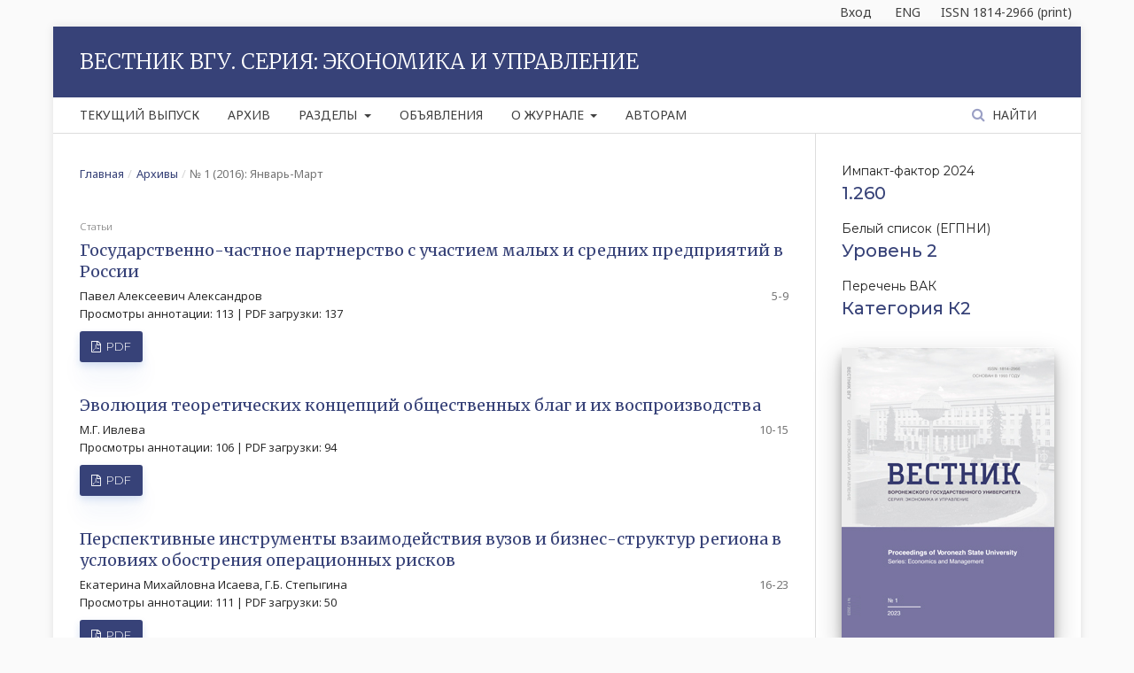

--- FILE ---
content_type: text/html; charset=utf-8
request_url: https://journals.vsu.ru/econ/issue/view/675
body_size: 17352
content:
	<!DOCTYPE html>
<html lang="ru-RU" xml:lang="ru-RU">
<head>
	<meta charset="utf-8">
	<meta name="viewport" content="width=device-width, initial-scale=1.0">
	<title>
		№ 1 (2016): Январь-Март
							| Вестник ВГУ. Серия: Экономика и управление
			</title>

	
<meta name="generator" content="Open Journal Systems 3.1.2.0">
<link rel="alternate" type="application/atom+xml" href="https://journals.vsu.ru/econ/gateway/plugin/WebFeedGatewayPlugin/atom">
<link rel="alternate" type="application/rdf+xml" href="https://journals.vsu.ru/econ/gateway/plugin/WebFeedGatewayPlugin/rss">
<link rel="alternate" type="application/rss+xml" href="https://journals.vsu.ru/econ/gateway/plugin/WebFeedGatewayPlugin/rss2">
<link rel="stylesheet" href="https://journals.vsu.ru/public/journals/8/css.css" type="text/css" />

<link rel="preconnect" href="https://fonts.googleapis.com">
<link rel="preconnect" href="https://fonts.gstatic.com" crossorigin>
<link rel="stylesheet" href="https://fonts.googleapis.com/css2?family=Commissioner&family=Forum&family=Tenor+Sans&display=swap" type='text/css' media='all'>

<link rel="stylesheet" href="https://fonts.googleapis.com/css2?family=Open+Sans:wght@300;400;600;700;800&display=swap" type='text/css' media='all'>

<link rel="stylesheet" href="https://fonts.googleapis.com/css2?family=Source+Sans+Pro:wght@300;400;600&display=swap" type='text/css' media='all'>

<link rel="stylesheet" href="https://fonts.googleapis.com/css2?family=Montserrat:wght@300;400;500;600;800;900&display=swap" type='text/css' media='all'>

<link rel="stylesheet" href="https://fonts.googleapis.com/css2?family=Alegreya+Sans+SC&display=swap"  type='text/css' media='all'>
<link rel="stylesheet" href="https://fonts.googleapis.com/css2?family=Alegreya&display=swap" type='text/css' media='all'>
<link rel="stylesheet" href="https://fonts.googleapis.com/css2?family=Alegreya+SC&display=swap" type='text/css' media='all'>

<!--link href="https://fonts.googleapis.com/css?family=PT+Sans:400,700&display=swap&subset=cyrillic-ext" rel="stylesheet"-->
<link href="https://fonts.googleapis.com/css2?family=Noto+Sans:wght@300;400;600;700;900&display=swap&subset=cyrillic" rel="stylesheet">

<link rel="stylesheet" href="https://fonts.googleapis.com/css2?family=Merriweather:wght@300;400;600;700;900&display=swap&subset=cyrillic" type='text/css' media='all'>
<!--link href="https://fonts.googleapis.com/css2?family=Merriweather+Sans:wght@300;400;600;700;900&display=swap&subset=cyrillic-ext" rel="stylesheet"-->

<!---link rel="stylesheet" href="https://fonts.googleapis.com/css2?family=Alegreya+Sans&family=Murecho:wght@100;200;300;400;700&display=swap&subset=cyrillic-ext" type='text/css' media='all'---> 

<link rel="stylesheet" href="https://fonts.googleapis.com/css2?family=Alegreya+Sans:wght@100;200;300;400;700&display=swap&subset=cyrillic-ext" type='text/css' media='all'> 


<link  rel="stylesheet" href="https://fonts.googleapis.com/css2?family=Alegreya:wght@100;200;300;400;500;700&display=swap&subset=cyrillic-ext" type='text/css' media='all'> 


<link rel="stylesheet" href="https://fonts.googleapis.com/css2?family=Alegreya+Sans+SC&display=swap" >

<link rel="stylesheet" href="https://fonts.googleapis.com/css2?family=Source+Sans+Pro:wght@300;400;600;700;900&display=swap&subset=cyrillic" type='text/css' media='all'>
<link rel="stylesheet" href="https://fonts.googleapis.com/css?family=PT+Sans+Caption:400,700&display=swap&subset=cyrillic-ext" type='text/css' media='all'>
<link rel="stylesheet" href="https://fonts.googleapis.com/css?family=Roboto+Slab:300,400&display=swap&subset=cyrillic-ext" type='text/css' media='all'>
<link rel="stylesheet" href="https://fonts.googleapis.com/css?family=Open+Sans:300,400;600;700;900&display=swap&subset=cyrillic-ext" type='text/css' media='all'>
<link rel="stylesheet" href="https://fonts.googleapis.com/css2?family=Roboto+Condensed:wght@300&display=swap&subset=cyrillic" type='text/css' media='all'> 

<link rel="stylesheet" href="https://maxcdn.bootstrapcdn.com/bootstrap/4.0.0/css/bootstrap.min.css" integrity="sha384-Gn5384xqQ1aoWXA+058RXPxPg6fy4IWvTNh0E263XmFcJlSAwiGgFAW/dAiS6JXm" crossorigin="anonymous">

<link rel='stylesheet' id='wp-bootstrap-starter-roboto-font-css'  href='//fonts.googleapis.com/css?family=Roboto%3A300%2C300i%2C400%2C400i%2C500%2C500i%2C700%2C700i%2C900%2C900i&#038;ver=5.0.3' type='text/css' media='all' />
<!---link rel='stylesheet' id='wp-bootstrap-starter-roboto-roboto-css'  href='http://econ.vsu.ru/wp-content/themes/wp-bootstrap-starter/inc/assets/css/presets/typography/roboto-roboto.css?ver=5.0.3' type='text/css' media='all' /--->
	<link rel="stylesheet" href="https://journals.vsu.ru/econ/$$$call$$$/page/page/css?name=stylesheet" type="text/css" /><link rel="stylesheet" href="https://cdnjs.cloudflare.com/ajax/libs/font-awesome/4.7.0/css/font-awesome.css" type="text/css" /><link rel="stylesheet" href="//fonts.googleapis.com/css?family=Montserrat:400,700|Noto+Serif:400,400i,700,700i" type="text/css" /><link rel="stylesheet" href="https://journals.vsu.ru/public/journals/8/styleSheet.css" type="text/css" />
</head>
<body class="pkp_page_issue pkp_op_view" dir="ltr">

	<div class="cmp_skip_to_content">
		<a href="#pkp_content_main">Перейти к основному контенту</a>
		<a href="#pkp_content_nav">Перейти к главному меню навигации</a>
		<a href="#pkp_content_footer">Перейти к нижнему колонтитулу сайта</a>
	</div>
	<div class="pkp_structure_page">

				<header class="pkp_structure_head" id="headerNavigationContainer" role="banner">
			<div class="pkp_head_wrapper">

				<div class="pkp_site_name_wrapper">
																<div class="pkp_site_name">
																								<a href="															https://journals.vsu.ru/econ/index
													" class="is_text">Вестник ВГУ. Серия: Экономика и управление</a>
																	</div>
									</div>

								
									<nav class="pkp_navigation_primary_row" aria-label="Навигация сайта">
						<div class="pkp_navigation_primary_wrapper">
																				<ul id="navigationPrimary" class="pkp_navigation_primary pkp_nav_list">
								<li class="">
				<a href="https://journals.vsu.ru/econ/issue/current">
					Текущий выпуск
				</a>
							</li>
								<li class="">
				<a href="https://journals.vsu.ru/econ/issue/archive">
					Архив
				</a>
							</li>
								<li class="">
				<a href="https://journals.vsu.ru/econ/section/view/general-economics">
					Разделы
				</a>
									<ul>
																					<li class="">
									<a href="https://journals.vsu.ru/econ/section/view/general-economics">
										Экономическая теория
									</a>
								</li>
																												<li class="">
									<a href="https://journals.vsu.ru/econ/section/view/business-economics">
										Отраслевая экономика
									</a>
								</li>
																												<li class="">
									<a href="https://journals.vsu.ru/econ/section/view/innovations">
										Управление инновациями
									</a>
								</li>
																												<li class="">
									<a href="https://journals.vsu.ru/econ/section/view/regional-economics">
										Региональная экономика
									</a>
								</li>
																												<li class="">
									<a href="https://journals.vsu.ru/econ/section/view/labour-economics">
										Экономика труда и управление персоналом
									</a>
								</li>
																												<li class="">
									<a href="https://journals.vsu.ru/econ/section/view/business-economics">
										Экономика предпринимательства
									</a>
								</li>
																												<li class="">
									<a href="https://journals.vsu.ru/econ/section/view/marketing">
										Маркетинг и логистика
									</a>
								</li>
																												<li class="">
									<a href="https://journals.vsu.ru/econ/section/view/management">
										Менеджмент
									</a>
								</li>
																												<li class="">
									<a href="https://journals.vsu.ru/econ/section/view/security">
										Экономическая безопасность
									</a>
								</li>
																												<li class="">
									<a href="https://journals.vsu.ru/econ/section/view/financial-economics">
										Финансы, денежное обращение и кредит
									</a>
								</li>
																												<li class="">
									<a href="https://journals.vsu.ru/econ/section/view/accounting">
										Бухгалтерский учет, статистика
									</a>
								</li>
																												<li class="">
									<a href="https://journals.vsu.ru/econ/section/view/quantitative-methods">
										Математические методы
									</a>
								</li>
																												<li class="">
									<a href="https://journals.vsu.ru/econ/section/view/international">
										Мировая экономика
									</a>
								</li>
																		</ul>
							</li>
								<li class="">
				<a href="https://journals.vsu.ru/econ/announcement">
					Объявления
				</a>
							</li>
								<li class="">
				<a href="https://journals.vsu.ru/econ/about">
					О журнале
				</a>
									<ul>
																					<li class="">
									<a href="https://journals.vsu.ru/econ/about#aims">
										Цели и разделы журнала
									</a>
								</li>
																												<li class="">
									<a href="https://journals.vsu.ru/econ/about">
										Редакционная политика
									</a>
								</li>
																												<li class="">
									<a href="https://journals.vsu.ru/econ/about/editorialTeam">
										Редакция
									</a>
								</li>
																												<li class="">
									<a href="https://journals.vsu.ru/econ/peer-review">
										Рецензирование
									</a>
								</li>
																												<li class="">
									<a href="https://journals.vsu.ru/econ/ethics">
										Этика публикаций
									</a>
								</li>
																												<li class="">
									<a href="https://journals.vsu.ru/econ/about/privacy">
										Заявление о конфиденциальности
									</a>
								</li>
																												<li class="">
									<a href="https://journals.vsu.ru/econ/about/contact">
										Контакты
									</a>
								</li>
																		</ul>
							</li>
								<li class="">
				<a href="https://journals.vsu.ru/econ/about/submissions">
					Авторам
				</a>
							</li>
			</ul>

				

																								<form class="pkp_search" action="https://journals.vsu.ru/econ/search/search" method="post" role="search">
		<input type="hidden" name="csrfToken" value="83aaeac7e1c1e9ebb82a2521dbb41e47">
		<input name="query" value="" type="text" aria-label="Поисковый запрос">
		<button type="submit">
			Найти
		</button>
		<div class="search_controls" aria-hidden="true">
			<a href="https://journals.vsu.ru/econ/search/search" class="headerSearchPrompt search_prompt" aria-hidden="true">
				Найти
			</a>
			<a href="#" class="search_cancel headerSearchCancel" aria-hidden="true"></a>
			<span class="search_loading" aria-hidden="true"></span>
		</div>
</form>
													</div>
					</nav>
								
				<nav class="pkp_navigation_user_wrapper" id="navigationUserWrapper" aria-label="Навигация пользователя">
						<ul id="navigationUser" class="pkp_navigation_user pkp_nav_list">
								<li class="profile">
				<a href="https://journals.vsu.ru/econ/login">
					Вход
				</a>
							</li>
															<li class="profile">
				<a href="https://journals.vsu.ru/econ/user/setLocale/en_US?source=/">
					ENG
				</a>
							</li>
								<li class="profile">
				<a href="https://journals.vsu.ru/econ/user/setLocale/ru_RU?source=/">
					RUS
				</a>
							</li>
								<li class="profile">
				<a href="https://portal.issn.org/resource/ISSN/1814-2966">
					ISSN 1814-2966 (print)
				</a>
							</li>
			</ul>

				</nav>
			</div><!-- .pkp_head_wrapper -->
		</header><!-- .pkp_structure_head -->

						<div class="pkp_structure_content has_sidebar">
			<div id="pkp_content_main" class="pkp_structure_main" role="main">

<div class="page page_issue">

				<nav class="cmp_breadcrumbs" role="navigation" aria-label="Вы здесь:">
	<ol>
		<li>
			<a href="https://journals.vsu.ru/econ/index">
				Главная
			</a>
			<span class="separator">/</span>
		</li>
		<li>
			<a href="https://journals.vsu.ru/econ/issue/archive">
				Архивы
			</a>
			<span class="separator">/</span>
		</li>
		<li class="current">
			<h1>
									№ 1 (2016): Январь-Март
							</h1>
		</li>
	</ol>
</nav>
		<div class="obj_issue_toc">

		
		<div class="heading">

						
				
												
							<div class="published">
				<span class="label">
					Опубликован:
				</span>
				<span class="value">
					2016-03-31
				</span>
			</div>
			</div>

		
		<div class="sections">
			<div class="section">
									<h2>
					Статьи
				</h2>
						<ul class="cmp_article_list articles">
									<li>
						
	
<div class="obj_article_summary">
	
	<div class="title">
		<a href="https://journals.vsu.ru/econ/article/view/9604">
			Государственно-частное партнерство с участием малых и средних предприятий в Pоссии
					</a>
	</div>

		<div class="meta">
				<div class="authors">
			Павел Алексеевич Александров
		</div>
		
							<div class="pages">
				5-9
			</div>
		

<span class="descr_view">
Просмотры аннотации: 113
  
 | PDF загрузки: 137 
</span>

		
	</div>
	
			<ul class="galleys_links">
																									<li>
																										
	
		

<a class="obj_galley_link pdf" href="https://journals.vsu.ru/econ/article/view/9604/9923">

		
	PDF

	</a>
				</li>
					</ul>
	
	
</div>
					</li>
									<li>
						
	
<div class="obj_article_summary">
	
	<div class="title">
		<a href="https://journals.vsu.ru/econ/article/view/9605">
			Эволюция теоретических концепций общественных благ и их воспроизводства
					</a>
	</div>

		<div class="meta">
				<div class="authors">
			М.Г. Ивлева
		</div>
		
							<div class="pages">
				10-15
			</div>
		

<span class="descr_view">
Просмотры аннотации: 106
  
 | PDF загрузки: 94 
</span>

		
	</div>
	
			<ul class="galleys_links">
																									<li>
																										
	
		

<a class="obj_galley_link pdf" href="https://journals.vsu.ru/econ/article/view/9605/9924">

		
	PDF

	</a>
				</li>
					</ul>
	
	
</div>
					</li>
									<li>
						
	
<div class="obj_article_summary">
	
	<div class="title">
		<a href="https://journals.vsu.ru/econ/article/view/9606">
			Перспективные инструменты взаимодействия вузов и бизнес-структур региона в условиях обострения операционных рисков
					</a>
	</div>

		<div class="meta">
				<div class="authors">
			Екатерина Михайловна Исаева, Г.Б. Степыгина
		</div>
		
							<div class="pages">
				16-23
			</div>
		

<span class="descr_view">
Просмотры аннотации: 111
  
 | PDF загрузки: 50 
</span>

		
	</div>
	
			<ul class="galleys_links">
																									<li>
																										
	
		

<a class="obj_galley_link pdf" href="https://journals.vsu.ru/econ/article/view/9606/9925">

		
	PDF

	</a>
				</li>
					</ul>
	
	
</div>
					</li>
									<li>
						
	
<div class="obj_article_summary">
	
	<div class="title">
		<a href="https://journals.vsu.ru/econ/article/view/9607">
			Подходы к управлению межрегиональными и межотраслевыми проектами
					</a>
	</div>

		<div class="meta">
				<div class="authors">
			С.В. Последов, Татьяна Олеговна Толстых
		</div>
		
							<div class="pages">
				24-29
			</div>
		

<span class="descr_view">
Просмотры аннотации: 96
  
 | PDF загрузки: 44 
</span>

		
	</div>
	
			<ul class="galleys_links">
																									<li>
																										
	
		

<a class="obj_galley_link pdf" href="https://journals.vsu.ru/econ/article/view/9607/9926">

		
	PDF

	</a>
				</li>
					</ul>
	
	
</div>
					</li>
									<li>
						
	
<div class="obj_article_summary">
	
	<div class="title">
		<a href="https://journals.vsu.ru/econ/article/view/9608">
			Социальный проект как система
					</a>
	</div>

		<div class="meta">
				<div class="authors">
			Мария Брониславовна Табачникова
		</div>
		
							<div class="pages">
				30-36
			</div>
		

<span class="descr_view">
Просмотры аннотации: 124
  
 | PDF загрузки: 228 
</span>

		
	</div>
	
			<ul class="galleys_links">
																									<li>
																										
	
		

<a class="obj_galley_link pdf" href="https://journals.vsu.ru/econ/article/view/9608/9927">

		
	PDF

	</a>
				</li>
					</ul>
	
	
</div>
					</li>
									<li>
						
	
<div class="obj_article_summary">
	
	<div class="title">
		<a href="https://journals.vsu.ru/econ/article/view/9609">
			Система технико-экономических показателей эксплуатации и восстановления авиационной техники
					</a>
	</div>

		<div class="meta">
				<div class="authors">
			Галина Николаевна Чернышева, Михаил Владимирович Кильдюшевский
		</div>
		
							<div class="pages">
				37-45
			</div>
		

<span class="descr_view">
Просмотры аннотации: 107
  
 | PDF загрузки: 180 
</span>

		
	</div>
	
			<ul class="galleys_links">
																									<li>
																										
	
		

<a class="obj_galley_link pdf" href="https://journals.vsu.ru/econ/article/view/9609/9928">

		
	PDF

	</a>
				</li>
					</ul>
	
	
</div>
					</li>
									<li>
						
	
<div class="obj_article_summary">
	
	<div class="title">
		<a href="https://journals.vsu.ru/econ/article/view/9610">
			Управление знаниями и теория глубинных знаний Э. Деминга
					</a>
	</div>

		<div class="meta">
				<div class="authors">
			Олег Семенович Щукин, А.А. Рындин
		</div>
		
							<div class="pages">
				46-51
			</div>
		

<span class="descr_view">
Просмотры аннотации: 252
  
 | PDF загрузки: 73 
</span>

		
	</div>
	
			<ul class="galleys_links">
																									<li>
																										
	
		

<a class="obj_galley_link pdf" href="https://journals.vsu.ru/econ/article/view/9610/9929">

		
	PDF

	</a>
				</li>
					</ul>
	
	
</div>
					</li>
									<li>
						
	
<div class="obj_article_summary">
	
	<div class="title">
		<a href="https://journals.vsu.ru/econ/article/view/9611">
			Региональный индекс инноваций как инструмент изучения инновационной активности областей ЦФO
					</a>
	</div>

		<div class="meta">
				<div class="authors">
			Сергей Викторович Гриценко, Елена Александровна Сулейманова
		</div>
		
							<div class="pages">
				52-62
			</div>
		

<span class="descr_view">
Просмотры аннотации: 92
  
 | PDF загрузки: 72 
</span>

		
	</div>
	
			<ul class="galleys_links">
																									<li>
																										
	
		

<a class="obj_galley_link pdf" href="https://journals.vsu.ru/econ/article/view/9611/9930">

		
	PDF

	</a>
				</li>
					</ul>
	
	
</div>
					</li>
									<li>
						
	
<div class="obj_article_summary">
	
	<div class="title">
		<a href="https://journals.vsu.ru/econ/article/view/9612">
			Инновационное развитие регионов России в начале XXI века - результаты и предпосылки на будущее
					</a>
	</div>

		<div class="meta">
				<div class="authors">
			Юрий Игоревич Трещевский, М.В. Литовкин, Ирина Васильевна Терзи
		</div>
		
							<div class="pages">
				63-70
			</div>
		

<span class="descr_view">
Просмотры аннотации: 300
  
 | PDF загрузки: 83 
</span>

		
	</div>
	
			<ul class="galleys_links">
																									<li>
																										
	
		

<a class="obj_galley_link pdf" href="https://journals.vsu.ru/econ/article/view/9612/9931">

		
	PDF

	</a>
				</li>
					</ul>
	
	
</div>
					</li>
									<li>
						
	
<div class="obj_article_summary">
	
	<div class="title">
		<a href="https://journals.vsu.ru/econ/article/view/9613">
			Разнообразие типов и форм управления муниципальными образованиями и их социально-экономическое развитие
					</a>
	</div>

		<div class="meta">
				<div class="authors">
			Денис Витальевич Давыдов, И.И. Лаврененко
		</div>
		
							<div class="pages">
				71-78
			</div>
		

<span class="descr_view">
Просмотры аннотации: 92
  
 | PDF загрузки: 43 
</span>

		
	</div>
	
			<ul class="galleys_links">
																									<li>
																										
	
		

<a class="obj_galley_link pdf" href="https://journals.vsu.ru/econ/article/view/9613/9932">

		
	PDF

	</a>
				</li>
					</ul>
	
	
</div>
					</li>
									<li>
						
	
<div class="obj_article_summary">
	
	<div class="title">
		<a href="https://journals.vsu.ru/econ/article/view/9614">
			Особенности форм пространственной организации населения
					</a>
	</div>

		<div class="meta">
				<div class="authors">
			А.А. Резник
		</div>
		
							<div class="pages">
				79-84
			</div>
		

<span class="descr_view">
Просмотры аннотации: 92
  
 | PDF загрузки: 121 
</span>

		
	</div>
	
			<ul class="galleys_links">
																									<li>
																										
	
		

<a class="obj_galley_link pdf" href="https://journals.vsu.ru/econ/article/view/9614/9933">

		
	PDF

	</a>
				</li>
					</ul>
	
	
</div>
					</li>
									<li>
						
	
<div class="obj_article_summary">
	
	<div class="title">
		<a href="https://journals.vsu.ru/econ/article/view/9615">
			Стратегическое планирование социального развития регионов: сильные и слабые стороны
					</a>
	</div>

		<div class="meta">
				<div class="authors">
			Игорь Ефимович Рисин
		</div>
		
							<div class="pages">
				85-90
			</div>
		

<span class="descr_view">
Просмотры аннотации: 222
  
 | PDF загрузки: 166 
</span>

		
	</div>
	
			<ul class="galleys_links">
																									<li>
																										
	
		

<a class="obj_galley_link pdf" href="https://journals.vsu.ru/econ/article/view/9615/9934">

		
	PDF

	</a>
				</li>
					</ul>
	
	
</div>
					</li>
									<li>
						
	
<div class="obj_article_summary">
	
	<div class="title">
		<a href="https://journals.vsu.ru/econ/article/view/9616">
			Повышение квалификации государственных служащих в системе управления человеческими ресурсами
					</a>
	</div>

		<div class="meta">
				<div class="authors">
			Елена Игоревна Васильева, Татьяна Евгеньевна Зерчанинова, Алексей Владимирович Ручкин
		</div>
		
							<div class="pages">
				91-98
			</div>
		

<span class="descr_view">
Просмотры аннотации: 105
  
 | PDF загрузки: 61 
</span>

		
	</div>
	
			<ul class="galleys_links">
																									<li>
																										
	
		

<a class="obj_galley_link pdf" href="https://journals.vsu.ru/econ/article/view/9616/9935">

		
	PDF

	</a>
				</li>
					</ul>
	
	
</div>
					</li>
									<li>
						
	
<div class="obj_article_summary">
	
	<div class="title">
		<a href="https://journals.vsu.ru/econ/article/view/9617">
			Неформальная занятость в Bоронежской области: проблемы, пути решения
					</a>
	</div>

		<div class="meta">
				<div class="authors">
			Екатерина Сергеевна Дашкова, Наталья Васильевна Дорохова, А.И. Лещева
		</div>
		
							<div class="pages">
				99-103
			</div>
		

<span class="descr_view">
Просмотры аннотации: 214
  
 | PDF загрузки: 56 
</span>

		
	</div>
	
			<ul class="galleys_links">
																									<li>
																										
	
		

<a class="obj_galley_link pdf" href="https://journals.vsu.ru/econ/article/view/9617/9936">

		
	PDF

	</a>
				</li>
					</ul>
	
	
</div>
					</li>
									<li>
						
	
<div class="obj_article_summary">
	
	<div class="title">
		<a href="https://journals.vsu.ru/econ/article/view/9618">
			Бедность трудоспособного населения: современные реалии и ближайшие перспективы
					</a>
	</div>

		<div class="meta">
				<div class="authors">
			Ольга Ивановна Меньшикова
		</div>
		
							<div class="pages">
				104-110
			</div>
		

<span class="descr_view">
Просмотры аннотации: 94
  
 | PDF загрузки: 55 
</span>

		
	</div>
	
			<ul class="galleys_links">
																									<li>
																										
	
		

<a class="obj_galley_link pdf" href="https://journals.vsu.ru/econ/article/view/9618/9937">

		
	PDF

	</a>
				</li>
					</ul>
	
	
</div>
					</li>
									<li>
						
	
<div class="obj_article_summary">
	
	<div class="title">
		<a href="https://journals.vsu.ru/econ/article/view/9619">
			Профессиональное развитие человеческого потенциала
					</a>
	</div>

		<div class="meta">
				<div class="authors">
			Анна Александровна Федченко
		</div>
		
							<div class="pages">
				111-115
			</div>
		

<span class="descr_view">
Просмотры аннотации: 227
  
 | PDF загрузки: 61 
</span>

		
	</div>
	
			<ul class="galleys_links">
																									<li>
																										
	
		

<a class="obj_galley_link pdf" href="https://journals.vsu.ru/econ/article/view/9619/9938">

		
	PDF

	</a>
				</li>
					</ul>
	
	
</div>
					</li>
									<li>
						
	
<div class="obj_article_summary">
	
	<div class="title">
		<a href="https://journals.vsu.ru/econ/article/view/9620">
			Китайский менеджмент: конфуцианский динамизм и причины успеха
					</a>
	</div>

		<div class="meta">
				<div class="authors">
			Наталия Николаевна Беленова
		</div>
		
							<div class="pages">
				116-120
			</div>
		

<span class="descr_view">
Просмотры аннотации: 117
  
 | PDF загрузки: 81 
</span>

		
	</div>
	
			<ul class="galleys_links">
																									<li>
																										
	
		

<a class="obj_galley_link pdf" href="https://journals.vsu.ru/econ/article/view/9620/9939">

		
	PDF

	</a>
				</li>
					</ul>
	
	
</div>
					</li>
									<li>
						
	
<div class="obj_article_summary">
	
	<div class="title">
		<a href="https://journals.vsu.ru/econ/article/view/9621">
			Влияние экономических санкций на современную ситуацию в банковской системе Pоссии
					</a>
	</div>

		<div class="meta">
				<div class="authors">
			Валерий Иванович Жировов
		</div>
		
							<div class="pages">
				121-127
			</div>
		

<span class="descr_view">
Просмотры аннотации: 106
  
 | PDF загрузки: 67 
</span>

		
	</div>
	
			<ul class="galleys_links">
																									<li>
																										
	
		

<a class="obj_galley_link pdf" href="https://journals.vsu.ru/econ/article/view/9621/9940">

		
	PDF

	</a>
				</li>
					</ul>
	
	
</div>
					</li>
									<li>
						
	
<div class="obj_article_summary">
	
	<div class="title">
		<a href="https://journals.vsu.ru/econ/article/view/9622">
			Предписывающий характер бюджетного планирования как условие формирования регионального бюджета
					</a>
	</div>

		<div class="meta">
				<div class="authors">
			Наталья Александровна Истомина
		</div>
		
							<div class="pages">
				128-132
			</div>
		

<span class="descr_view">
Просмотры аннотации: 131
  
 | PDF загрузки: 41 
</span>

		
	</div>
	
			<ul class="galleys_links">
																									<li>
																										
	
		

<a class="obj_galley_link pdf" href="https://journals.vsu.ru/econ/article/view/9622/9941">

		
	PDF

	</a>
				</li>
					</ul>
	
	
</div>
					</li>
									<li>
						
	
<div class="obj_article_summary">
	
	<div class="title">
		<a href="https://journals.vsu.ru/econ/article/view/9623">
			Обоснование направлений развития учета затрат и калькулирования себестоимости в теплоэнергетике
					</a>
	</div>

		<div class="meta">
				<div class="authors">
			Иван Павлович Забродин
		</div>
		
							<div class="pages">
				133-139
			</div>
		

<span class="descr_view">
Просмотры аннотации: 99
  
 | PDF загрузки: 454 
</span>

		
	</div>
	
			<ul class="galleys_links">
																									<li>
																										
	
		

<a class="obj_galley_link pdf" href="https://journals.vsu.ru/econ/article/view/9623/9942">

		
	PDF

	</a>
				</li>
					</ul>
	
	
</div>
					</li>
									<li>
						
	
<div class="obj_article_summary">
	
	<div class="title">
		<a href="https://journals.vsu.ru/econ/article/view/9624">
			Математическая модель расчета премиальных и зарплаты
					</a>
	</div>

		<div class="meta">
				<div class="authors">
			Елена Анатольевна Уткина, Марьян Степанович Матвейчук
		</div>
		
							<div class="pages">
				140-143
			</div>
		

<span class="descr_view">
Просмотры аннотации: 106
  
 | PDF загрузки: 71 
</span>

		
	</div>
	
			<ul class="galleys_links">
																									<li>
																										
	
		

<a class="obj_galley_link pdf" href="https://journals.vsu.ru/econ/article/view/9624/9943">

		
	PDF

	</a>
				</li>
					</ul>
	
	
</div>
					</li>
									<li>
						
	
<div class="obj_article_summary">
	
	<div class="title">
		<a href="https://journals.vsu.ru/econ/article/view/9625">
			Форсайт как технология реализации стратегии развития наноиндустрии
					</a>
	</div>

		<div class="meta">
				<div class="authors">
			Александр Витальевич Фесюн
		</div>
		
							<div class="pages">
				144-152
			</div>
		

<span class="descr_view">
Просмотры аннотации: 92
  
 | PDF загрузки: 257 
</span>

		
	</div>
	
			<ul class="galleys_links">
																									<li>
																										
	
		

<a class="obj_galley_link pdf" href="https://journals.vsu.ru/econ/article/view/9625/9944">

		
	PDF

	</a>
				</li>
					</ul>
	
	
</div>
					</li>
									<li>
						
	
<div class="obj_article_summary">
	
	<div class="title">
		<a href="https://journals.vsu.ru/econ/article/view/9626">
			Оценка эффективности деятельности предприятия с использованием моделей параметрического линейного программирования
					</a>
	</div>

		<div class="meta">
				<div class="authors">
			Виктория Владимировна Холодкова
		</div>
		
							<div class="pages">
				153-157
			</div>
		

<span class="descr_view">
Просмотры аннотации: 234
  
 | PDF загрузки: 70 
</span>

		
	</div>
	
			<ul class="galleys_links">
																									<li>
																										
	
		

<a class="obj_galley_link pdf" href="https://journals.vsu.ru/econ/article/view/9626/9945">

		
	PDF

	</a>
				</li>
					</ul>
	
	
</div>
					</li>
							</ul>
				</div>
		</div><!-- .sections -->
</div>
	</div>

	</div><!-- pkp_structure_main -->

									<div class="pkp_structure_sidebar left" role="complementary" aria-label="Боковая панель">
				<div class="pkp_block block_custom" id="customblock-ISSN">
	<div class="content">
		<div class="pb-4">
<p>Импакт-фактор 2024<span class="h5 d-block"><a href="https://www.elibrary.ru/title_about.asp?id=25691" target="_blank" rel="noopener">1.260</a></span></p>
<p>Белый список (ЕГПНИ) <span class="h5 d-block"><a href="https://journalrank.rcsi.science/ru/record-sources/details/30202/" target="_blank" rel="noopener">Уровень 2</a></span></p>
<p>Перечень ВАК <span class="h5 d-block"><a href="https://vak.gisnauka.ru/documents/editions" target="_blank" rel="noopener">Категория К2</a></span></p>
</div>
<p><img class="sidebar_title mb-2" src="https://journals.vsu.ru/public/journals/8/title_sidebar_econ.png" alt="title_sidebar"></p>
<!---p><strong><a href="https://portal.issn.org/resource/ISSN/1814-2966" target="_blank" rel="noopener">ISSN:</a></strong> 1814-2966</p>
<p><strong><a href="https://journals.vsu.ru/econ/issue/archive" target="_blank" rel="noopener">Выпусков в год:</a></strong> 4</p>
<p><strong><a href="https://www.elibrary.ru/title_about.asp?id=25691" target="_blank" rel="noopener">Импакт-фактор РИНЦ 2020:</a></strong> 0,518</p--->
	</div>
</div>
<div class="pkp_block block_developed_by">
	<div class="content">
		<span class="title">Наиболее читаемые</span>
			<ul class="most_read">
							<li class="most_read_article">
					<div class="most_read_article_title"><a href="https://journals.vsu.ru/econ/article/view/10095">Функции государственного управления АПК</a></div>
					<div class="most_read_article_journal"><span class="fa fa-eye"></span> 384</div>
				</li>
							<li class="most_read_article">
					<div class="most_read_article_title"><a href="https://journals.vsu.ru/econ/article/view/2898">Анализ финансового состояния банка на основе открытых данных</a></div>
					<div class="most_read_article_journal"><span class="fa fa-eye"></span> 301</div>
				</li>
							<li class="most_read_article">
					<div class="most_read_article_title"><a href="https://journals.vsu.ru/econ/article/view/3663">Теневая экономика как угроза экономической безопасности России</a></div>
					<div class="most_read_article_journal"><span class="fa fa-eye"></span> 136</div>
				</li>
							<li class="most_read_article">
					<div class="most_read_article_title"><a href="https://journals.vsu.ru/econ/article/view/2749">Инновационное развитие российской экономики: тенденции, проблемы, перспективы</a></div>
					<div class="most_read_article_journal"><span class="fa fa-eye"></span> 132</div>
				</li>
							<li class="most_read_article">
					<div class="most_read_article_title"><a href="https://journals.vsu.ru/econ/article/view/10573">Влияние дистанционной работы на состояние  организационной культуры </a></div>
					<div class="most_read_article_journal"><span class="fa fa-eye"></span> 129</div>
				</li>
						</ul>
	</div>
</div>
<div class="pkp_block block_custom" id="customblock-Editor-in-chief">
	<div class="content">
		<p><span class="title"> Главный редактор </span></p>
<p><a href="http://www.vsu.ru/ru/university/structure/administration/rector.html" target="_blank" rel="noopener"> <img class="rounded sidebar_title mx-auto d-block mb-3" style="width: 170px; margin: 0 35px;" src="https://www.vsu.ru/en/about/photo/sen-off/endovitskiy.jpg" alt="editor-in-chief" border="0"> <!---img class="rounded sidebar_title mx-auto d-block mb-3" style="width: 170px; margin: 0 35px;" src="[data-uri]" alt="editor-in-chief" border="0" /---> </a></p>
<p class="fou">Д.А. Ендовицкий</p>
	</div>
</div>
<div class="pkp_block block_custom" id="customblock-indexed">
	<div class="content">
		<p class="d-none"><span class="title">Индексирование</span></p>
<div class="row align-items-center">
<p><a href="https://doaj.org/toc/1814-2966"> <img class="align-self-center" src="https://blog.doaj.org/wp-content/uploads/2024/02/DOAJ_Black.svg" alt="partner_logo" border="0"></a></p>
<p><a href="https://www.crossref.org"> <img style="width: 240px;" src="/uploads/site/crossref.png" alt="partner_logo" border="0"></a></p>
<p><a href="https://www.crossref.org"> <img style="width: 240px;" src="https://journals.vsu.ru/uploads/site/doi.png" alt="partner_logo" border="0"></a></p>
<p><a href="https://www.ebsco.com"> <img style="width: 240px;" src="/uploads/site/ebsco.png" alt="partner_logo" border="0"></a></p>
<p><a href="https://vak.minobrnauki.gov.ru/uploader/loader?type=19&amp;name=3344114001&amp;f=2738"> <img style="width: 240px;" src="/uploads/site/vak_list.png" alt="partner_logo" border="0"></a></p>
<p><a href="https://www.econ.msu.ru/science/dc/spisok/"> <img style="width: 240px;" src="/uploads/site/msu_list.png" alt="partner_logo" border="0"></a></p>
<p><a href="http://ulrichsweb.serialssolutions.com"> <img style="width: 240px;" src="/uploads/site/ulrichsweb.png" alt="partner_logo" border="0"></a></p>
<p><a href="https://www.elibrary.ru/title_about.asp?id=25691"> <img style="width: 240px;" src="/uploads/site/elibrary.png" alt="partner_logo" border="0"></a></p>
<p><a href="https://cyberleninka.ru/journal/n/vestnik-voronezhskogo-gosudarstvennogo-universiteta-seriya-ekonomika-i-upravlenie?i=879242"> <img style="width: 240px;" src="/uploads/site/cyb.png" alt="partner_logo" border="0"></a></p>
<p><a href="https://www.journaltocs.ac.uk/index.php?action=search&amp;subAction=hits&amp;journalID=46949&amp;userQueryID=71510&amp;high=1&amp;ps=30&amp;page=1&amp;items=0&amp;journal_filter=0&amp;journalby=0"> <img style="width: 240px;" src="/uploads/site/jtocs.png" alt="partner_logo" border="0"></a></p>
<p><a href="https://www.budapestopenaccessinitiative.org/read"> <img style="width: 240px;" src="/uploads/site/open.png" alt="partner_logo" border="0"></a></p>
<p><a href="https://plumanalytics.com/learn/about-metrics/"> <img style="width: 240px;" src="/uploads/site/plumx.png" alt="partner_logo" border="0"></a></p>
<p><a href="https://scholar.google.ru/scholar?as_ylo=2019&amp;q=1814-2966&amp;hl=ru&amp;as_sdt=0,5"> <img style="width: 240px;" src="/uploads/site/google_scholar.png" alt="partner_logo" border="0"></a></p>
<p><a href="https://antiplagiat.ru"> <img style="width: 240px;" src="/uploads/site/antipl.png" alt="partner_logo" border="0"></a></p>
<p><a href="https://www.lockss.org"> <img style="width: 240px;" src="/uploads/site/lockss.png" alt="partner_logo" border="0"></a></p>
<p><a href="https://clockss.org/whats-in-clockss/"> <img style="width: 240px;" src="/uploads/site/clockss.png" alt="partner_logo" border="0"></a></p>
<p><a href="https://www.scilit.net"> <img style="width: 240px;" src="/uploads/site/scilit.png" alt="partner_logo" border="0"></a></p>
</div>
	</div>
</div>
<div class="pkp_block block_web_feed">
	<span class="title">Текущий выпуск</span>
	<div class="content">
		<ul>
			<li>
				<a href="https://journals.vsu.ru/econ/gateway/plugin/WebFeedGatewayPlugin/atom">
					<img src="https://journals.vsu.ru/lib/pkp/templates/images/atom.svg" alt="Логотип Atom">
				</a>
			</li>
			<li>
				<a href="https://journals.vsu.ru/econ/gateway/plugin/WebFeedGatewayPlugin/rss2">
					<img src="https://journals.vsu.ru/lib/pkp/templates/images/rss20_logo.svg" alt="Логотип RSS2">
				</a>
			</li>
			<li>
				<a href="https://journals.vsu.ru/econ/gateway/plugin/WebFeedGatewayPlugin/rss">
					<img src="https://journals.vsu.ru/lib/pkp/templates/images/rss10_logo.svg" alt="Логотип RSS1">
				</a>
			</li>
		</ul>
	</div>
</div>

			</div><!-- pkp_sidebar.left -->
			</div><!-- pkp_structure_content -->

<div id="pkp_content_footer" class="pkp_structure_footer_wrapper" role="contentinfo">

	<div class="pkp_structure_footer">

					<div class="pkp_footer_content">
				<div class="row">
<div class="col-md-4 text-center"><img style="opacity: 0.75;" src="https://journals.vsu.ru/uploads/site/VSU.png"></div>
<div class="col-md-4">
<h5 class="">Адрес</h5>
<p class="text-muted">394018 Университетская пл., 1, <br>Воронежский государственный университет,<br>Экономический факультет,<br>Редакция журнала «Вестник ВГУ. Серия: Экономика и управление»</p>
</div>
<div class="col-md-4">
<h5 class="">Контакты</h5>
<p class="text-muted">+7 (473) 228-11-60 (доб. 5188) <br><a href="mailto:bulletin-em@econ.vsu.ru">bulletin-em@econ.vsu.ru</a></p>
</div>
</div>
<hr>
<div class="row">
<div class="col-12 text-center">
<div style="font-size: x-small;">Контент доступен под лицензией <a href="https://creativecommons.org/licenses/by/4.0/" rel="license"><img src="https://licensebuttons.net/l/by/4.0/80x15.png" alt="Creative Commons License"></a> <a href="https://creativecommons.org/licenses/by/4.0/">Creative Commons Attribution 4.0 International License</a>.</div>
</div>
</div>
			</div>
		
		<div class="pkp_brand_footer" role="complementary">
			<a href="https://journals.vsu.ru/econ/about/aboutThisPublishingSystem">
				<img alt="Об этой издательской системе" src="https://journals.vsu.ru/templates/images/ojs_brand.png">
			</a>
		</div>
	</div>
</div><!-- pkp_structure_footer_wrapper -->

</div><!-- pkp_structure_page -->

<script src="//ajax.googleapis.com/ajax/libs/jquery/3.3.1/jquery.min.js" type="text/javascript"></script><script src="//ajax.googleapis.com/ajax/libs/jqueryui/1.12.0/jquery-ui.min.js" type="text/javascript"></script><script src="https://journals.vsu.ru/lib/pkp/js/lib/jquery/plugins/jquery.tag-it.js" type="text/javascript"></script><script src="https://journals.vsu.ru/plugins/themes/default/js/lib/popper/popper.js" type="text/javascript"></script><script src="https://journals.vsu.ru/plugins/themes/default/js/lib/bootstrap/util.js" type="text/javascript"></script><script src="https://journals.vsu.ru/plugins/themes/default/js/lib/bootstrap/dropdown.js" type="text/javascript"></script><script src="https://journals.vsu.ru/plugins/themes/default/js/main.js" type="text/javascript"></script><script type="text/javascript">
(function(i,s,o,g,r,a,m){i['GoogleAnalyticsObject']=r;i[r]=i[r]||function(){
(i[r].q=i[r].q||[]).push(arguments)},i[r].l=1*new Date();a=s.createElement(o),
m=s.getElementsByTagName(o)[0];a.async=1;a.src=g;m.parentNode.insertBefore(a,m)
})(window,document,'script','https://www.google-analytics.com/analytics.js','ga');

ga('create', 'UA-162387825-1', 'auto');
ga('send', 'pageview');
</script>

<script src="https://kit.fontawesome.com/9388c4f91e.js" crossorigin="anonymous"></script>

<script type="text/x-mathjax-config">
  MathJax.Hub.Config({
    extensions: ["tex2jax.js"],
    jax: ["input/TeX", "output/HTML-CSS"],
    tex2jax: {
      inlineMath: [ ['$','$'], ["\\(","\\)"] ],
      displayMath: [ ['$$','$$'], ["\\[","\\]"] ],
      processEscapes: true
    },
    "HTML-CSS": { fonts: ["TeX"] }
  });
</script>

<script id="MathJax-script" async
  src="https://cdn.jsdelivr.net/npm/mathjax@3.0.0/es5/tex-mml-chtml.js">
</script>

<script src="https://code.jquery.com/jquery-3.5.1.min.js" integrity="sha384-DfXdz2htPH0lsSSs5nCTpuj/zy4C+OGpamoFVy38MVBnE+IbbVYUew+OrCXaRkfj" crossorigin="anonymous"></script>

<!---script src="https://code.jquery.com/jquery-3.5.1.slim.min.js" integrity="sha384-DfXdz2htPH0lsSSs5nCTpuj/zy4C+OGpamoFVy38MVBnE+IbbVYUew+OrCXaRkfj" crossorigin="anonymous"></script--->
<script src="https://cdn.jsdelivr.net/npm/popper.js@1.16.0/dist/umd/popper.min.js" integrity="sha384-Q6E9RHvbIyZFJoft+2mJbHaEWldlvI9IOYy5n3zV9zzTtmI3UksdQRVvoxMfooAo" crossorigin="anonymous"></script>
<script src="https://stackpath.bootstrapcdn.com/bootstrap/4.5.0/js/bootstrap.min.js" integrity="sha384-OgVRvuATP1z7JjHLkuOU7Xw704+h835Lr+6QL9UvYjZE3Ipu6Tp75j7Bh/kR0JKI" crossorigin="anonymous"></script>
</body>
</html>


--- FILE ---
content_type: text/css
request_url: https://journals.vsu.ru/public/journals/8/css.css
body_size: -92
content:
input {opacity: 1 !Important;}

--- FILE ---
content_type: text/css
request_url: https://journals.vsu.ru/public/journals/8/styleSheet.css
body_size: 9228
content:
body {
    font-family: "Open Sans", sans-serif;
/*    font-family: 
"Montserrat", 
sans-serif;*/
    background: #FAFAFA;
}
	
.fou {
	text-align: center;
	margin: 0 auto;
    font-weight: 600;
    color: #233569;
	text-transform: uppercase;
	width: 240px;
}	
/*
#customblock-ISSN{
	border-bottom: 1px solid #DDDDDD; 
}
*/
.block_custom > div > p > span{
text-align: center !important;
    text-transform: none !important;
    display: block !important;
    border-bottom: none !important;
    font-weight: 700 !important;
    font-family: 'PT Sans Caption' !important;
    color: #23356b !important;
}

#customblock-indexed > div > div > p {
	margin-left: auto!important;
	margin-right: auto!important;
}

#customblock-indexed > div > div > p > a > img {
	width: 110px !important;
}

#customblock-ISSN > div > p > strong > a{
	color: #23356b;
}

.pkp_block .title {
    text-align: center !important;
    text-transform: none !important;
    display: block !important;
    border-bottom: none !important;
    font-weight: 700 !important;
    font-family: 'Montserrat', sans-serif !important;;
/*    font-family: 'Noto 
Sans' !important;*/
    color: #23356b !important;
}


#navigationUser > li:nth-child(1) {
	/*border-right: 
2px solid white;*/
	padding-right: 3px;
}

.orcid_icon2 {
  background-image:url(http://journals.vsu.ru/uploads/site/ORCID_icon.svg); 
  background-repeat: no-repeat;
  padding-left: 1.8em;
}

.scopus_icon {
  background-image:url(http://journals.vsu.ru/uploads/site/scopus.svg); 
  background-repeat: no-repeat;
  padding-left: 1.8em;
}

.researcher_icon {
  background-image:url(http://journals.vsu.ru/uploads/site/publons.svg); 
  background-repeat: no-repeat;
  padding-left: 1.8em;
}

.orcid_icon2_r {
    background-image: url(http://journals.vsu.ru/uploads/site/ORCID_icon.svg);
    background-repeat: no-repeat;
    padding-left: 1.4em;
    margin-right: 1.2em;
    font-size: x-large;
}

.scopus_icon_r {
    background-image: url(http://journals.vsu.ru/uploads/site/scopus.svg);
    background-repeat: no-repeat;
    padding-left: 1.4em;
    margin-right: 1.2em;
    font-size: x-large;
}

.researcher_icon_r {
  background-image:url(http://journals.vsu.ru/uploads/site/publons.svg); 
  background-repeat: no-repeat;
    padding-left: 1.4em;
    margin-right: 1.2em;
  font-size: x-large;
}

.elib_icon_r {
  background-image:url(http://journals.vsu.ru/uploads/site/elib_icon.svg); 
  background-repeat: no-repeat;
    padding-left: 1.4em;
    margin-right: 1.2em;
  font-size: x-large;
}

.pkp_brand_footer {
  display: none; 
}

a {
    color: #374278;
}

a:hover, a:focus {

    color: #9ba0c5;

}

.pkp_navigation_user_wrapper {
	width: 45%;
}

.sidebar_title {
  background: white;
  display: inline-block;
  box-shadow: 0 14px 28px rgba(0,0,0,0.25), 0 10px 10px rgba(0,0,0,0.22);
}

#customblock-indexed > div > div > p {
  margin-bottom: 0;	
}

.additional_content {
    border-top: none !important;
}

.pkp_page_index .current_issue .read_more {
    color: #374278;
}

#customblock-Editor-in-chief 
> div > p:nth-child(2) > 
a > img {
    border-radius: 5%!important;
}

/*.pkp_navigation_user_wrapper {
    width: 100% !important;
	position: static !important;
}*/

@media (min-width: 991px) {
.pkp_navigation_user_wrapper {
  top: -31px;
  position: absolute;
  padding-right: 10px;
}

.pkp_navigation_user_wrapper a {
  color: #404040 !important;
  font-weight: normal;
}

}

@media (max-width: 991px) {
.pkp_site_name_wrapper::before {
	content: "&nbsp;";
	padding: 5px 0px; 
	opacity: 0;
	}

.pkp_navigation_user_wrapper {
	width: auto;
}

.pkp_site_name {
	padding-top: 25px;
	}

.pkp_navigation_user_wrapper {
	background-color: #DDDDDD;
	}

.pkp_navigation_user > li > a, .pkp_navigation_user > li.in_focus>a, .pkp_navigation_user>li>a:hover, .pkp_navigation_user>li>a:focus {
	color: rgba(0,0,0,0.54);
	}

.pkp_navigation_user {
	/*text-align: left;*/
	}

.pkp_navigation_user ul {
  	width: auto;
	}
/*
#navigationPrimary::before {
	font-weight: 900;
	font-family: "Font Awesome 5 Free";
	content: "\f0c9";
}
*/
}

.affiliation {
	display: block;
	font-weight: 300;
	font-size: small;
}
/*
.label {
	padding-bottom: 0 !important;
}
*/
div.value > p {
	font-size: small;
	line-height: 1.5; 

}

@media (max-width: 480px) {
.pkp_structure_sidebar{ 
	border-top: 1px solid #ddd;
	}
/*
.pkp_block .content p.fou {
	margin: 0 auto !important;
	}
*/
}

h1.page_title {
	font-family: 'Merriweather', sans-serif !Important;
    	font-size: 24px;
    	line-height: 40px;
    	font-weight: 700;
}

/*
.obj_article_details .authors .name {
    	font-weight: normal;
}
*/

#navigationPrimary a {
    	font-family: "Noto Sans", sans-serif;
    	font-size: 14px;
    	color: #404040;
    	font-weight: normal;
}

.pkp_head_wrapper .pkp_search .search_controls .search_prompt {
    	font-family: "Noto Sans", sans-serif;
    	font-size: 14px;
    	color: #404040;
    	font-weight: normal;
}

.pkp_navigation_user_wrapper a  {
    	font-family: "Noto Sans", sans-serif;
    	font-size: 14px;
    	color: #404040;
    	font-weight: normal;
}


.cmp_breadcrumbs {
    	font-family: "Noto Sans", sans-serif;
	text-transform: none;
}

.cmp_breadcrumbs .current h1 {
    	font-family: "Noto Sans", sans-serif;
}

.pkp_site_name .is_text {
	font-family: "Merriweather", sans-serif;
	font-size: 24px;
	font-weight: 300;
 
}


.cmp_button_wire, .obj_galley_link {
	line-height: 35px;
	-webkit-box-shadow: 0 24px 24px rgb(22 87 184 / 4%), 0 4px 8px rgb(22 87 184 / 16%);
	box-shadow: 0 24px 24px rgb(22 87 184 / 4%), 0 4px 8px rgb(22 87 184 / 16%);
}

a:hover {
	text-decoration: none;
}

:lang(en) .pkp_site_name .is_text {
	font-size: 20px !important;
	text-transform: none !important;
  
}

:lang(ru) #navigationUser > li:nth-child(3) > a	{
	color: #dcdcda;
	pointer-events: none;
	cursor: default;
}

:lang(ru) #navigationUser > li:nth-child(3) {
	display: none;
}


:lang(en) #navigationUser > li:nth-child(2) > a	{
	color: #dcdcda;
	pointer-events: none;
	cursor: default;
}

:lang(en) #navigationUser > li:nth-child(2) {
	display: none;
}

/*
.obj_article_details .abstract {
	text-align: justify;
}
*/
.obj_article_details .main_entry .label {
	padding: 0;
}

/*
.pkp_page_index .current_issue h2 {
	border: none;
	padding: 5px 0 5px 5px;
	border-left: 3px solid #9ba0c5;
}
*/
.pkp_page_index .current_issue h2 {
	border: none;
	padding: 0;
	font-weight: 300;
	margin: 20px 0;
	text-transform: none;
	color: rgba(0,0,0,0.87);
}

/*
.obj_issue_toc > .galleys h2, .obj_issue_toc .section h2 {
	border: none;
	padding: 5px 0 5px 5px;
	border-left: 3px solid #9ba0c5;
}
*/
.obj_issue_toc > .galleys h2, .obj_issue_toc .section h2 {
	border: none;
	padding: 0;
	margin: 0;
	font-family: "Noto Sans";
	font-size: 11px;
	font-weight: 300;
	text-transform: none;
}

.obj_issue_toc > .heading > .published {
	display: none;
}

.obj_issue_toc .pages {
    font-family: 'Noto Sans';
}

.pkp_page_index .current_issue .current_issue_title {
	line-height: 30px;
	float: right;
	font-weight: 300;
}

.pkp_page_index .additional_content {
    padding-bottom: 30px;
}

.obj_issue_toc .sections:not(:first-child) {
    margin-top: 0;
}

.obj_article_details .main_entry .label {
	border: none;
	margin: 0 0 0px !important;
	color: rgba(0,0,0,0.75);
	text-transform: none;
/*	padding: 5px 0 5px 5px;
	border-left: 3px solid #9ba0c5;*/
}

.obj_article_summary > .title {
    font-family: 'Merriweather', sans-serif;
    font-size: 18px;
    line-height: 1.37em;
    font-weight: 400;
}

.obj_article_details .item.doi .label, .obj_article_details .item.keywords .label {
    font-size: 14px;
}

div.pkp_site_name_wrapper div.pkp_site_name  a.is_text {
	text-decoration-style: -moz-none;
}

div.pkp_site_name_wrapper h1.pkp_site_name a.is_text {
	text-decoration-style: -moz-none;
}

.cmp_notification {
	display: none;
}

.cmp_manuscript_button, .block_make_submission a, .obj_galley_link {
    font-weight: 300;
}


/*.h2, .h3, .h4, .h5, .h6, h2, h3, h4, h5, h6 {
    font-family: Noto Sans !important;
} */

.pkp_page_index .current_issue .read_more::after {
    top: 0px;
}

.pkp_page_index .current_issue .read_more {
    font-family: Noto Sans;
}
 
/*span.affiliation{
    font-family: Noto Sans;	
}*/

.btn-primary-sidebar { 
font-family: 'Montserrat';
color: #fff;
background-color: #23356b;
border-color: #23356b;
-webkit-box-shadow: 0 24px 24px rgb(22 87 184 / 4%), 0 4px 8px rgb(22 87 184 / 16%);
box-shadow: 0 24px 24px rgb(22 87 184 / 4%), 0 4px 8px rgb(22 87 184 / 16%);
font-weight:300;
font-size:14px;	
}

.btn-outline-primary-sidebar {
font-family: 'Montserrat';
color: #23356b;
background-color: transparent;
background-image: none;
border-color: #23356b;
font-weight: 300;
font-size:14px;	
}

.btn-outline-primary-sidebar:hover {
color: #fff;
background-color: #23356b;
border-color: #23356b;
-webkit-box-shadow: 0 24px 24px rgb(22 87 184 / 4%), 0 4px 8px rgb(22 87 184 / 16%);
box-shadow: 0 24px 24px rgb(22 87 184 / 4%), 0 4px 8px rgb(22 87 184 / 16%);
}


.block_announcements_article_date {display:none;}

.block_announcements_article_headline {display:none;}

.obj_announcement_summary > .date {display:none;}
.obj_announcement_full > .date {display:none;}

.abstract > h3:nth-child(1) {margin: 0;}

div#customblock-ISSN.pkp_block.block_custom 
> div.content div.pb-4 p {font-family: Montserrat;}

--- FILE ---
content_type: text/plain
request_url: https://www.google-analytics.com/j/collect?v=1&_v=j102&a=2142384391&t=pageview&_s=1&dl=https%3A%2F%2Fjournals.vsu.ru%2Fecon%2Fissue%2Fview%2F675&ul=en-us%40posix&dt=%E2%84%96%201%20(2016)%3A%20%D0%AF%D0%BD%D0%B2%D0%B0%D1%80%D1%8C-%D0%9C%D0%B0%D1%80%D1%82%20%7C%20%D0%92%D0%B5%D1%81%D1%82%D0%BD%D0%B8%D0%BA%20%D0%92%D0%93%D0%A3.%20%D0%A1%D0%B5%D1%80%D0%B8%D1%8F%3A%20%D0%AD%D0%BA%D0%BE%D0%BD%D0%BE%D0%BC%D0%B8%D0%BA%D0%B0%20%D0%B8%20%D1%83%D0%BF%D1%80%D0%B0%D0%B2%D0%BB%D0%B5%D0%BD%D0%B8%D0%B5&sr=1280x720&vp=1280x720&_u=IEBAAEABAAAAACAAI~&jid=1343865323&gjid=2031361709&cid=705910069.1766177740&tid=UA-162387825-1&_gid=1370058625.1766177740&_r=1&_slc=1&z=734912624
body_size: -450
content:
2,cG-TDV8501N6B

--- FILE ---
content_type: image/svg+xml
request_url: https://blog.doaj.org/wp-content/uploads/2024/02/DOAJ_Black.svg
body_size: 1821
content:
<svg width="1854" height="400" viewBox="0 0 1854 400" fill="none" xmlns="http://www.w3.org/2000/svg">
<g clip-path="url(#clip0_1_11)">
<path d="M275.861 400C386.318 400 475.861 310.457 475.861 200V0C365.404 0 275.861 89.543 275.861 200V400Z" fill="#982E0A"/>
<path d="M137.93 400C248.387 400 337.93 310.457 337.93 200V0C227.473 0 137.93 89.543 137.93 200V400Z" fill="#FD5A3B"/>
<path d="M0 400C110.457 400 200 310.457 200 200V0C89.5429 0 0 89.543 0 200V400Z" fill="#FA9A87"/>
<path d="M576 7.69232V392.308H707.868C811.165 392.308 866.11 341.209 866.11 236.264V163.736C866.11 58.7912 811.165 7.69232 707.868 7.69232H576ZM648.527 73.6264H708.967C771.055 73.6264 793.582 105.495 793.582 161.538V238.462C793.582 294.506 771.055 326.374 708.967 326.374H648.527V73.6264Z" fill="#282624"/>
<path d="M910.182 159.341V240.659C910.182 341.758 970.072 400 1068.42 400C1166.78 400 1226.67 341.758 1226.67 240.659V159.341C1226.67 60.989 1166.78 0 1068.42 0C970.072 0 910.182 60.989 910.182 159.341ZM982.709 156.044C982.709 103.846 1012.93 64.8352 1068.42 64.8352C1122.27 64.8352 1154.14 101.648 1154.14 156.044V243.956C1154.14 297.253 1128.31 335.165 1068.42 335.165C1010.18 335.165 982.709 299.451 982.709 243.956V156.044Z" fill="#282624"/>
<path d="M1353.64 7.69232L1247.05 392.308H1321.77L1344.85 306.593H1478.91L1501.99 392.308H1576.72L1470.12 7.69232H1353.64ZM1361.88 240.659L1408.58 68.1319H1415.18L1461.88 240.659H1361.88Z" fill="#282624"/>
<path d="M1853.37 7.69232H1780.85V276.923C1780.85 313.187 1762.16 334.066 1729.75 334.066C1695.13 334.066 1675.35 312.637 1675.35 276.923V240.659H1602.82V276.923C1602.82 354.396 1652.82 400 1731.94 400C1807.22 400 1853.37 356.593 1853.37 276.923V7.69232Z" fill="#282624"/>
</g>
<defs>
<clipPath id="clip0_1_11">
<rect width="1854" height="400" fill="white"/>
</clipPath>
</defs>
</svg>
